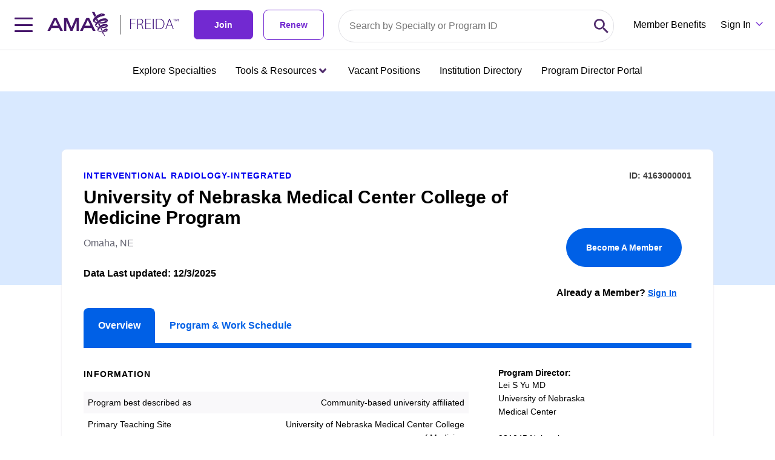

--- FILE ---
content_type: application/javascript; charset=UTF-8
request_url: https://freida.ama-assn.org/chunk-6MTJH4YA.js
body_size: 879
content:
import{a as x}from"./chunk-GBLYWK7B.js";import{$a as l,Ab as d,Lb as b,Pa as o,Qc as g,Ra as p,_b as k,ac as s,jc as h,pc as m,xb as a,yb as r,zb as i}from"./chunk-LYHIAJ7W.js";var _=(t,n)=>({"ama-checkbox__label--text-right":t,"ama-checkbox__label--font-normal":n}),f=(t,n)=>({"ama-checkbox__checkmark-container--purple":t,"ama-checkbox__checkmark-container--blue":n}),A=(()=>{class t{constructor(){this.checkedChange=new p}ngOnInit(){this.randomNum=x()}emitChangeEvent(){this.checked=!this.checked,this.checkedChange.emit(this.checked)}static{this.\u0275fac=function(c){return new(c||t)}}static{this.\u0275cmp=l({type:t,selectors:[["ama-checkbox"]],inputs:{labelText:"labelText",position:"position",themeType:"themeType",checked:"checked",fontWeight:"fontWeight"},outputs:{checkedChange:"checkedChange"},decls:6,vars:14,consts:[[1,"ama-checkbox",3,"for"],["type","checkbox",3,"change","id","checked"],[1,"ama-checkbox__label",3,"ngClass"],[1,"ama-checkbox__checkmark-container",3,"ngClass"],[1,"ama-checkbox__checkmark"]],template:function(c,e){c&1&&(r(0,"label",0)(1,"input",1),b("change",function(){return e.emitChangeEvent()}),i(),r(2,"div",2),k(3),i(),r(4,"div",3),d(5,"span",4),i()()),c&2&&(a("for",h("checkboxxx-",e.randomNum)),o(),a("id",h("checkboxxx-",e.randomNum))("checked",e.checked),o(),a("ngClass",m(8,_,e.position==="right",e.fontWeight==="normal")),o(),s(" ",e.labelText," "),o(),a("ngClass",m(11,f,e.themeType==="primary",e.themeType==="secondary")))},dependencies:[g],styles:[`.ama-checkbox{position:relative;display:flex;cursor:pointer;-webkit-user-select:none;user-select:none;flex-direction:row}.ama-checkbox input{position:absolute;left:0;z-index:0;margin:0;height:1.25rem;width:1.25rem;cursor:pointer;opacity:0}.ama-checkbox__checkmark-container{position:relative;z-index:1;margin-top:0;margin-bottom:0;margin-right:.625rem;margin-left:0;height:1.25rem;min-height:1.25rem;width:1.25rem;min-width:1.25rem;border-radius:.25rem;border-width:1px;border-style:solid;--tw-border-opacity: 1;border-color:rgb(237 237 237 / var(--tw-border-opacity, 1))}.ama-checkbox__checkmark{margin:0;height:1.25rem;min-height:1.25rem;width:1.25rem;min-width:1.25rem}.ama-checkbox__checkmark:after{position:relative;top:.125rem;left:7px;display:none;height:.625rem;width:.25rem;border-width:1px;border-top-width:0px;border-right-width:2px;border-bottom-width:2px;border-left-width:0px;border-style:solid;--tw-border-opacity: 1;border-color:rgb(255 255 255 / var(--tw-border-opacity, 1));content:"";transform:rotate(45deg)}.ama-checkbox input:checked~.ama-checkbox__checkmark-container--purple{--tw-bg-opacity: 1;background-color:rgb(70 22 107 / var(--tw-bg-opacity, 1))}.ama-checkbox input:checked~.ama-checkbox__checkmark-container--blue{--tw-bg-opacity: 1;background-color:rgb(2 125 188 / var(--tw-bg-opacity, 1))}.ama-checkbox input:checked~.ama-checkbox__checkmark-container .ama-checkbox__checkmark:after{display:block}.ama-checkbox:hover input~.ama-checkbox__checkmark-container{--tw-bg-opacity: 1;background-color:rgb(203 203 203 / var(--tw-bg-opacity, 1))}.ama-checkbox__label{order:0;display:flex;align-items:flex-start;text-transform:none;white-space:initial}.ama-checkbox__label--font-normal{font-weight:500}.ama-checkbox__label--text-right{order:1}
/*# sourceMappingURL=ama-checkbox.component-BMOUO2TE.css.map */
`],encapsulation:2})}}return t})();export{A as a};
//# sourceMappingURL=chunk-6MTJH4YA.js.map
